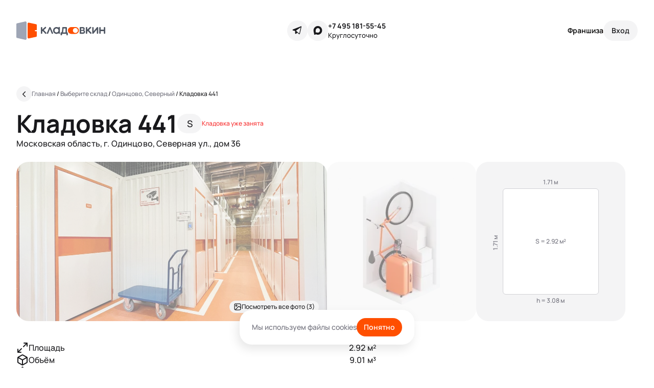

--- FILE ---
content_type: text/html; charset=utf-8
request_url: https://kladovkin.ru/selfstorage/storages/21/boxes/6277/
body_size: 7850
content:
<!DOCTYPE html><html class="root-v1 root-v4" dir="ltr" lang="ru"><head><meta content="text/html; charset=UTF-8" http-equiv="Content-Type" /><meta content="width=device-width, initial-scale=1.0" name="viewport" /><link href="/favicon-k.ico" rel="shortcut icon" type="image/x-icon" /><link href="/favicon.svg" rel="icon" type="image/svg+xml" /><link href="/favicon-k-16.png" rel="icon" sizes="16x16" type="image/png" /><link href="/favicon-k-32.png" rel="icon" sizes="32x32" type="image/png" /><link href="/favicon-96.png" rel="icon" sizes="96x96" type="image/png" /><link href="/favicon-128.png" rel="icon" sizes="128x128" type="image/png" /><link href="/favicon-192.png" rel="icon" sizes="192x192" type="image/png" /><link href="/favicon-k-57.png" rel="apple-touch-icon" sizes="57x57" /><link href="/favicon-k-72.png" rel="apple-touch-icon" sizes="72x72" /><link href="/favicon-k-114.png" rel="apple-touch-icon" sizes="114x114" /><link href="/favicon-k-144.png" rel="apple-touch-icon" sizes="144x144" /><link href="/favicon-k-144.png" rel="fluid-icon" title="Кладовкин" /><link href="https://kladovkin.ru/selfstorage/storages/21/boxes/6277/" rel="canonical" /><link href="https://fonts.googleapis.com" rel="preconnect" /><meta content="Бокс 441 для хранения вещей на складе «Одинцово, Северный» – Арендовать по цене от 4394 ₽ в месяц | Кладовкин" property="og:title" /><meta content="Бокс 441 по адресу Одинцово, Северная ул., дом 36. Размеры бокса: 1.71 × 1.71 × 3.08 м доступ: 24/7, цена аренды в месяц от 4394 ₽. Комплексное хранение вещей от компании Кладовкин.&quot;" property="og:description" /><meta content="https://kladovkin.ru/selfstorage/storages/21/boxes/6277/" property="og:url" /><meta content="Кладовкин" property="og:site_name" /><title>Бокс 441 для хранения вещей на складе «Одинцово, Северный» – Арендовать по цене от 4394 ₽ в месяц | Кладовкин</title><meta content="Бокс 441 по адресу Одинцово, Северная ул., дом 36. Размеры бокса: 1.71 × 1.71 × 3.08 м доступ: 24/7, цена аренды в месяц от 4394 ₽. Комплексное хранение вещей от компании Кладовкин.&quot;" name="description" /><meta content="noindex" name="robots" /><meta name="csrf-param" content="authenticity_token" />
<meta name="csrf-token" content="My6txXXoHZGSzoSg5wR9FXSRCO-leDA2On2xJ5NDC57U6GMmnR88iiMSiwc_MPRyje36zWhA3ezwi9qK_SSChQ" /><meta name="csp-nonce" /><link rel="stylesheet" href="/packs/css/application-f61c2c58.css" data-turbolinks-track="reload" media="all" /><script src="/packs/js/application-d48a6eb827289dc4b638.js" data-turbolinks-track="reload" defer="defer"></script><!-- Yandex.Metrika counter -->
<script type="text/javascript">
    (function(m,e,t,r,i,k,a){
        m[i]=m[i]||function(){(m[i].a=m[i].a||[]).push(arguments)};
        m[i].l=1*new Date();
        for (var j = 0; j < document.scripts.length; j++) {if (document.scripts[j].src === r) { return; }}
        k=e.createElement(t),a=e.getElementsByTagName(t)[0],k.async=1,k.src=r,a.parentNode.insertBefore(k,a)
    })(window, document,'script','https://mc.yandex.ru/metrika/tag.js?id=48635561', 'ym');

    ym(48635561, 'init', {defer:true, ssr:true, webvisor:true, trackHash:true, clickmap:true, ecommerce:"dataLayer", accurateTrackBounce:true, trackLinks:true});
</script>
<noscript><div><img src="https://mc.yandex.ru/watch/48635561" style="position:absolute; left:-9999px;" alt="" /></div></noscript>
<!-- /Yandex.Metrika counter -->
<!-- Top100 (Kraken) Counter -->
<script>
    (function (w, d, c) {
    (w[c] = w[c] || []).push(function() {
        var options = {
            project: 7733278,
        };
        try {
            w.top100Counter = new top100(options);
        } catch(e) { }
    });
    var n = d.getElementsByTagName("script")[0],
    s = d.createElement("script"),
    f = function () { n.parentNode.insertBefore(s, n); };
    s.type = "text/javascript";
    s.async = true;
    s.src =
    (d.location.protocol == "https:" ? "https:" : "http:") +
    "//st.top100.ru/top100/top100.js";

    if (w.opera == "[object Opera]") {
    d.addEventListener("DOMContentLoaded", f, false);
} else { f(); }
})(window, document, "_top100q");
</script>
<noscript>
  <img src="//counter.rambler.ru/top100.cnt?pid=7733278" alt="Топ-100" />
</noscript>
<!-- END Top100 (Kraken) Counter -->
</head><body class="application p-v4 p-boxes p-boxes p-boxes-show" data-env="production" data-is_brand_ru="true" data-locale="ru" data-map_type="ymap" id="boxes_show"><script type="application/ld+json">{"@context":"https://schema.org","@type":"Offer","name":"Кладовка 441","description":"Бокс 441 по адресу Одинцово, Северная ул., дом 36. Размеры бокса: 1.71 × 1.71 × 3.08 м доступ: 24/7, цена аренды в месяц от 4394 ₽. Комплексное хранение вещей от компании Кладовкин.\"","price":10220,"priceCurrency":"RUB","url":"https://kladovkin.ru/selfstorage/storages/21/boxes/6277/"}</script><div class="inner"><div class="container"><div class="b-top_menu v4"><div class="logo-container"><a aria-label="Кладовкин" class="logo logo-ru" href="https://kladovkin.ru/"></a></div><div class="icons-support"><div class="icons"><a aria-label="Telegram" class="telegram" data-track-event-data="{&quot;event&quot;:&quot;messenger_clicked&quot;,&quot;messenger_name&quot;:&quot;Telegram&quot;,&quot;messenger_link&quot;:&quot;https://t.me/Kladovkinmsk&quot;}" href="https://t.me/Kladovkinmsk" rel="nofollow" target="_blank"></a><a class="max" data-track-event-data="{&quot;event&quot;:&quot;messenger_clicked&quot;,&quot;messenger_name&quot;:&quot;Max&quot;,&quot;messenger_link&quot;:&quot;https://max.ru/u/f9LHodD0cOL9F9cqYdr64jy5yRs9v_25lu-JkpJo_46OdlMEk4EG1wLGHwI&quot;}" href="https://max.ru/u/f9LHodD0cOL9F9cqYdr64jy5yRs9v_25lu-JkpJo_46OdlMEk4EG1wLGHwI" rel="nofollow" target="_blank"></a></div><div class="support-kladovkin"><a data-track-event-data="{&quot;event&quot;:&quot;call_button_clicked&quot;}" href="tel:+7 495 181-55-45">+7 495 181-55-45</a><div class="hint">Круглосуточно</div></div></div><div class="auth-selfstorage"><a class="franchise" data-track-event-data="{&quot;event&quot;:&quot;go_to_franchise_terms_clicked&quot;,&quot;event_location&quot;:&quot;header&quot;}" href="https://kladovkin.ru/franchise/">Франшиза</a><button aria-label="Служба поддержки 24/7" class="contacts-modal-trigger" data-faq_url="https://kladovkin.ru/faq/" data-graphql_url="https://kladovkin.ru/graphql/" data-lead-type="landing_name" data-max_url="https://max.ru/u/f9LHodD0cOL9F9cqYdr64jy5yRs9v_25lu-JkpJo_46OdlMEk4EG1wLGHwI" data-phone_url="tel:+7 495 181-55-45" data-privacy_url="https://kladovkin.ru/selfstorage/privacy/" data-submit_url="https://kladovkin.ru/selfstorage/leads/" data-telegram_url="https://t.me/Kladovkinmsk" data-track-event="callback_form_sent" data-track-event-location="top_menu"></button><button aria-label="Вход" class="auth" data-confirmation_type="auth_code" data-confirmation_url="https://kladovkin.ru/selfstorage/phone_confirmations/" data-graphql_url="https://kladovkin.ru/graphql/" data-next_url="https://kladovkin.ru/selfstorage/storages/21/boxes/6277/" data-privacy_url="https://kladovkin.ru/selfstorage/privacy/" data-resend_code_interval="60" rel="nofollow"><span>Вход</span></button></div></div></div><div id="container_wrapper"><div class="boxes-v4-show ga-tracker" data-box_id="6277" data-is_staff="false" data-storage_id="21"><div class="b-breadcrumbs-v4 is-absolute" itemscope="" itemtype="https://schema.org/BreadcrumbList"><a aria-label="Назад" class="back" href="https://kladovkin.ru/selfstorage/storages/21/"></a><div class="list"><span itemprop="itemListElement" itemscope="" itemtype="https://schema.org/ListItem"><a class="b-link" href="https://kladovkin.ru/" itemprop="item" title="Главная"><span itemprop="name">Главная</span></a><meta content="0" itemprop="position" /></span>&nbsp;/&nbsp;<span itemprop="itemListElement" itemscope="" itemtype="https://schema.org/ListItem"><a class="b-link" href="https://kladovkin.ru/selfstorage/" itemprop="item" title="Выберите склад"><span itemprop="name">Выберите склад</span></a><meta content="1" itemprop="position" /></span>&nbsp;/&nbsp;<span itemprop="itemListElement" itemscope="" itemtype="https://schema.org/ListItem"><a class="b-link" href="https://kladovkin.ru/selfstorage/storages/21/" itemprop="item" title="Одинцово, Северный"><span itemprop="name">Одинцово, Северный</span></a><meta content="2" itemprop="position" /></span>&nbsp;/&nbsp;<span itemprop="itemListElement" itemscope="" itemtype="https://schema.org/ListItem"><span itemprop="name">Кладовка 441</span><meta content="3" itemprop="position" /></span></div></div><article class="v4 slide_1 container"><header class="cell-1 left-aligned"><h1>Кладовка 441<div class="size">S</div><div class="is-rented">Кладовка уже занята</div></h1><div class="note">Московская область, г. Одинцово, Северная ул., дом 36</div></header><div class="cell-2 photos"><a class="photo is-rented" href="https://minisklad.storage.yandexcloud.net/store/boxphoto/35607/image/main-dc24c87ab1aec753fda2f9fea910af9c.jpg"><img src="https://minisklad.storage.yandexcloud.net/store/boxphoto/35607/image/main-dc24c87ab1aec753fda2f9fea910af9c.jpg" /><div class="photo-tags mobile-counter"><div class="photo-tag"><span>1</span>/4</div></div><div class="photo-tags see-all-photos"><div class="photo-tag">Посмотреть все фото (3)</div></div></a><a class="photo size is-rented" href="/assets/static/pages/boxes-v4/slide_1/mobile/small@2x.png"><picture><source srcset="/assets/static/pages/boxes-v4/slide_1/desktop/small.webp, /assets/static/pages/boxes-v4/slide_1/desktop/small@2x.webp 2x" type="image/webp" /><img loading="lazy" src="/assets/static/pages/boxes-v4/slide_1/desktop/small.png" srcset="/assets/static/pages/boxes-v4/slide_1/desktop/small@2x.png 2x" /></picture></a><div class="photo dimensions"><div class="inner" style="width: 100.0%; height: 100%"><div class="width">1.71&nbsp;м</div><div class="square">S = 2.92&nbsp;м²<div class="length">1.71&nbsp;м</div></div><div class="height">h = 3.08&nbsp;м</div></div></div><a class="photo is-rented" href="https://minisklad.storage.yandexcloud.net/store/boxphoto/35608/image/main-597c2bae57174b1603f492b0d58cb8cf.jpg"><img src="https://minisklad.storage.yandexcloud.net/store/boxphoto/35608/image/x444-22a721e15a28172bb01729475dcf0df0.jpg" /></a><a class="photo is-rented" href="https://minisklad.storage.yandexcloud.net/store/boxphoto/35609/image/main-31f32fcd26842861e978788a292b71b5.jpg"><img src="https://minisklad.storage.yandexcloud.net/store/boxphoto/35609/image/x444-19872e07d9b2c4798f8fed41a070b671.jpg" /></a></div><ul class="cell-3 properties"><li><span><img src="/assets/static/pages/boxes-v4/slide_1/space.svg" />Площадь</span><span>2.92&nbsp;м²</span></li><li><span><img src="/assets/static/pages/boxes-v4/slide_1/capacity.svg" />Объём</span><span>9.01&nbsp;м³</span></li><li><span><img src="/assets/static/pages/boxes-v4/slide_1/dimensions.svg" />Размер</span><span>1.71 × 1.71 × 3.08&nbsp;м</span></li><li><span><img src="/assets/static/pages/boxes-v4/slide_1/floor.svg" />Этаж</span><span>−1</span></li><li><span><img src="/assets/static/pages/boxes-v4/slide_1/level.svg" />Ярус<div class="b-tooltip_trigger-v4" data-placement="right"><svg fill="none" viewBox="0 0 16 16" xmlns="http://www.w3.org/2000/svg"><g clip-path="url(#clip0_1343_2742)"><path d="M8.00016 10.6667V8.00004M8.00016 5.33337H8.00683M14.6668 8.00004C14.6668 11.6819 11.6821 14.6667 8.00016 14.6667C4.31826 14.6667 1.3335 11.6819 1.3335 8.00004C1.3335 4.31814 4.31826 1.33337 8.00016 1.33337C11.6821 1.33337 14.6668 4.31814 14.6668 8.00004Z" stroke="currentColor" stroke-linecap="round" stroke-linejoin="round" stroke-width="1.5"></path></g><defs><clipPath id="clip0_1343_2742"><rect fill="white" height="16" width="16"></rect></clipPath></defs></svg></div><div class="b-tooltip_content-v4 coupon-form"><div class="header"><span>Ярус</span><svg class="close" fill="none" viewbox="0 0 20 20" xmlns="http://www.w3.org/2000/svg"><g clip-path="url(#clip0_1192_2548)"><path d="M15.6251 4.37512L4.37506 15.6251" stroke="currentColor" stroke-linecap="round" stroke-linejoin="round" stroke-width="1.875"></path><path d="M15.6251 15.6251L4.37506 4.37512" stroke="currentColor" stroke-linecap="round" stroke-linejoin="round" stroke-width="1.875"></path></g><defs><clippath id="clip0_1192_2548"><rect fill="white" height="20" width="20"></rect></clippath></defs></svg></div>Доступ к кладовкам 1-го яруса свободный: они расположены на одном уровне с коридором <br> <br> Кладовки 2-го яруса высоко: чтобы попасть в них, используйте лестницу-платформу. Такие антресольные боксы бюджетнее, но в них сложнее размещать тяжелые предметы. <br> <br> Пожалуйста, учитывайте это при выборе кладовки</div></span><span>1</span></li><li><span><img src="/assets/static/pages/boxes-v4/slide_1/max_weight.svg" />Нагрузка на пол</span><span>до 350 кг/м²</span></li></ul><div class="cell-4 what-fits"><h4>Хранение</h4><p>Небольшая кладовка вместит вещи из одной комнаты. Это удобный вариант для&nbsp;сезонного хранения или если хочется освободить квартиру от вещей, которыми вы редко пользуетесь</p><div class="headline">Что поместится</div><ul class="types-list"><li class="clothes">Детские вещи</li><li class="furniture">Мелкая бытовая техника</li><li class="broom">Хозяйственные принадлежности</li><li class="bicycle"><a href="https://kladovkin.ru/sezonnoe-hranenie-velosipedov/">Велосипед</a></li><li class="tree">Новогодняя елка</li><li class="tent">Снаряжение для активного отдыха</li><li class="skates">Дачный или спортивный инвентарь</li></ul><div class="restrictions"><div class="b-tooltip_trigger-v4" data-placement="right">Что нельзя хранить</div><div class="b-tooltip_content-v4"><div class="header"><span>Что нельзя хранить</span><svg class="close" fill="none" viewbox="0 0 20 20" xmlns="http://www.w3.org/2000/svg"><g clip-path="url(#clip0_1192_2548)"><path d="M15.6251 4.37512L4.37506 15.6251" stroke="currentColor" stroke-linecap="round" stroke-linejoin="round" stroke-width="1.875"></path><path d="M15.6251 15.6251L4.37506 4.37512" stroke="currentColor" stroke-linecap="round" stroke-linejoin="round" stroke-width="1.875"></path></g><defs><clippath id="clip0_1192_2548"><rect fill="white" height="20" width="20"></rect></clippath></defs></svg></div><ul class="types-list"><li class="toxic_hazard">Токсичные и радиоактивные вещества</li><li class="fire_hazard">Огнеопасные материалы и жидкости</li><li class="drugs">Лекарственные препараты в любой форме</li><li class="smelly">Материалы, источающие дым или запах</li><li class="weapons">Оружие и взрывоопасные вещества</li><li class="animals">Растения и животные</li><li class="food">Продукты питания</li><li class="legally_forbidden">Запрещенные к обороту в РФ предметы</li><li class="money">Деньги и ценные бумаги</li><li class="battery">Аккумуляторы любых типов, в том числе внутри устройств</li></ul></div></div></div><div class="cell-5 features"><h4>О складе</h4><div class="features-scroller"><ul class="b-features_v2 is-mobile"><li><div class="b-feature_v2 access_24_7"></div><span>Доступ 24/7</span></li><li><div class="b-feature_v2 kladovkin_parking"></div><span>Парковка</span></li><li><div class="b-feature_v2 freight_passenger_elevator"></div><span class="b-feature_v2-is_excluded">Лифт (грузовой, пассажирский)</span></li><li><div class="b-feature_v2 access_by_pin_code_and_via_app"></div><span>Доступ по пин-коду и через <a href="https://kladovkin.ru/qr_app/" target="_blank">приложение</a></span></li><li><div class="b-feature_v2 cargo_carts"></div><span>Грузовые тележки</span></li><li><div class="b-feature_v2 wi_fi"></div><span class="b-feature_v2-is_excluded">Wi-fi</span></li><li><div class="b-feature_v2 storage_on_floor_N"></div><span>Склад на -1 этаже</span></li><li><div class="b-feature_v2 video_surveillance"></div><span>Видеонаблюдение</span></li><li><div class="b-feature_v2 mezzanine_boxes"></div><span class="b-feature_v2-is_excluded">Антресольные боксы</span></li></ul><ul class="b-features_v2 is-desktop"><li><div class="b-feature_v2 access_24_7"></div><span>Доступ 24/7</span></li><li><div class="b-feature_v2 video_surveillance"></div><span>Видеонаблюдение</span></li><li><div class="b-feature_v2 access_by_pin_code_and_via_app"></div><span>Доступ по пин-коду и через <a href="https://kladovkin.ru/qr_app/" target="_blank">приложение</a></span></li><li><div class="b-feature_v2 freight_passenger_elevator"></div><span class="b-feature_v2-is_excluded">Лифт (грузовой, пассажирский)</span></li><li><div class="b-feature_v2 storage_on_floor_N"></div><span>Склад на -1 этаже</span></li><li><div class="b-feature_v2 wi_fi"></div><span class="b-feature_v2-is_excluded">Wi-fi</span></li><li><div class="b-feature_v2 kladovkin_parking"></div><span>Парковка</span></li><li><div class="b-feature_v2 mezzanine_boxes"></div><span class="b-feature_v2-is_excluded">Антресольные боксы</span></li><li><div class="b-feature_v2 cargo_carts"></div><span>Грузовые тележки</span></li><li></ul></div></div><div class="cell-6"><div data-graphql_url="https://kladovkin.ru/graphql/" data-lead_submit_url="https://kladovkin.ru/selfstorage/leads/" data-lead_type="landing_name" id="lead_app"></div></div></article><article class="v4 slide_2"><header><h2 id="map_top">Как попасть на склад</h2></header><div class="b-map" data-geo="{&quot;geo_lat&quot;:&quot;55.681635&quot;,&quot;geo_lng&quot;:&quot;37.251877&quot;,&quot;initial_zoom&quot;:15}" data-lead-props="{&quot;submitUrl&quot;:&quot;https://kladovkin.ru/selfstorage/leads/&quot;,&quot;leadType&quot;:&quot;box_assortment&quot;,&quot;trackEvent&quot;:&quot;callback_form_sent&quot;,&quot;trackEventLocation&quot;:&quot;map&quot;,&quot;graphqlUrl&quot;:&quot;https://kladovkin.ru/graphql/&quot;,&quot;privacyUrl&quot;:&quot;https://kladovkin.ru/selfstorage/privacy/&quot;}" data-storages="[{&quot;id&quot;:21,&quot;url&quot;:&quot;https://kladovkin.ru/selfstorage/storages/21/&quot;,&quot;geo&quot;:{&quot;latitude&quot;:&quot;55.681635&quot;,&quot;longitude&quot;:&quot;37.251877&quot;},&quot;minPrice&quot;:&quot;2 603 ₽&quot;,&quot;isSoon&quot;:false,&quot;isNew&quot;:false,&quot;discount&quot;:&quot;-50% в первый месяц&quot;,&quot;photoUrl&quot;:&quot;https://minisklad.storage.yandexcloud.net/store/storagephoto/133/image/x670-4ddd401ad5fc2589c2fc8bc6581da228.jpeg&quot;,&quot;name&quot;:&quot;Одинцово, Северный&quot;,&quot;balloonTags&quot;:[&quot;Круглосуточно&quot;,&quot;Без выходных&quot;],&quot;warehouseGuideUrl&quot;:null,&quot;address&quot;:&quot;Северная ул., дом 36&quot;,&quot;metros&quot;:[{&quot;id&quot;:72,&quot;color&quot;:&quot;#0078bf&quot;,&quot;displayName&quot;:&quot;м. Киевская  (22000м)&quot;,&quot;name&quot;:&quot;Киевская &quot;}],&quot;boxesCount&quot;:268,&quot;availableBoxesCount&quot;:9,&quot;rating&quot;:4.6,&quot;reviewsCount&quot;:null,&quot;customMarkerLabel&quot;:&quot;Кладовкин&quot;,&quot;phone&quot;:{&quot;url&quot;:&quot;tel:+7 495 181-55-45&quot;,&quot;label&quot;:&quot;+7 495 181-55-45&quot;},&quot;isStoragesShow&quot;:true}]"></div></article></div></div><footer class="b-footer v4 dark-wrapper"><div class="container"><div class="cc-links"><ul><li>Мини-склад</li><li><a href="https://kladovkin.ru/dostavka/">Доставка</a></li><li><a href="https://kladovkin.ru/selfstorage/">Боксы для хранения</a></li><li><a href="https://kladovkin.ru/biznes-veshchi/">Бизнес-хранение</a></li><li><a href="https://kladovkin.ru/lichnye-veschi/">Личное хранение</a></li></ul><ul><li>Типы аренды</li><li><a href="https://kladovkin.ru/arenda-kontejnera/">Аренда контейнера</a></li><li><a href="https://kladovkin.ru/arenda-sklada/">Аренда склада</a></li><li><a href="https://kladovkin.ru/arenda-teplogo-sklada/">Аренда теплого склада</a></li><li><a href="https://kladovkin.ru/arenda-mini-sklada/">Аренда мини-склада</a></li><li><a href="https://kladovkin.ru/arenda-kladovki/">Аренда кладовки</a></li></ul><ul><li>Полезное</li><li><a href="https://kladovkin.ru/blog/">Блог</a></li><li><a href="https://kladovkin.ru/kak-khranit-veshchi/">Как хранить вещи</a></li><li><a href="https://kladovkin.ru/kak-khranit-veshchi/chto-nelzya-khranit-v-boksakh/">Что нельзя хранить</a></li><li><a href="https://kladovkin.ru/selfstorage/how_to_choose_box/">Как выбрать бокс</a></li></ul><ul><li>Компания</li><li><a class="franchise" data-track-event-data="{&quot;event&quot;:&quot;go_to_franchise_terms_clicked&quot;,&quot;event_location&quot;:&quot;footer&quot;}" href="https://kladovkin.ru/franchise/">Франшиза</a></li><li><a href="https://kladovkin.ru/o-minisklade/">О нас</a></li><li><a href="https://kladovkin.ru/blog/">Блог</a></li><li><a href="https://kladovkin.ru/selfstorage/privacy/">Политика обработки персональных данных</a></li><li><a href="https://kladovkin.ru/privacy/coupons/">Правила использования промокодов</a></li><li><a href="https://kladovkin.ru/sitemap/">Карта сайта</a></li></ul><ul><li class="title">Приложение</li><li><a data-track-event-data="{&quot;event&quot;:&quot;app_link_clicked&quot;,&quot;app_os_name&quot;:&quot;iOS&quot;,&quot;app_store_link&quot;:&quot;https://apps.apple.com/app/id1517315168&quot;}" href="https://apps.apple.com/app/id1517315168" rel="nofollow" target="_blank">iOS</a></li><li><a data-track-event-data="{&quot;event&quot;:&quot;app_link_clicked&quot;,&quot;app_os_name&quot;:&quot;Android&quot;,&quot;app_store_link&quot;:&quot;https://play.google.com/store/apps/details?id=ru.kladovkin.app&quot;}" href="https://play.google.com/store/apps/details?id=ru.kladovkin.app" rel="nofollow" target="_blank">Android</a></li></ul><ul><li>Контакты</li><li><button class="lead" data-faq_url="https://kladovkin.ru/faq/" data-graphql_url="https://kladovkin.ru/graphql/" data-lead-type="landing_name" data-privacy_url="https://kladovkin.ru/selfstorage/privacy/" data-submit_url="https://kladovkin.ru/selfstorage/leads/" data-track-event="callback_form_sent" data-track-event-location="footer">Заказать звонок</button></li><li><a data-track-event-data="{&quot;event&quot;:&quot;call_button_clicked&quot;}" href="tel:+7 495 181-55-45">+7 495 181-55-45</a></li><li><a data-track-event-data="{&quot;event&quot;:&quot;email_link_clicked&quot;,&quot;email_address&quot;:&quot;info@kladovkin.ru&quot;}" href="mailto:info@kladovkin.ru">info@kladovkin.ru</a></li><li><a data-track-event-data="{&quot;event&quot;:&quot;messenger_clicked&quot;,&quot;messenger_name&quot;:&quot;Telegram&quot;,&quot;messenger_link&quot;:&quot;https://t.me/Kladovkinmsk&quot;}" href="https://t.me/Kladovkinmsk" rel="nofollow" target="_blank">Telegram</a></li><li><a data-track-event-data="{&quot;event&quot;:&quot;messenger_clicked&quot;,&quot;messenger_name&quot;:&quot;Max&quot;,&quot;messenger_link&quot;:&quot;https://max.ru/u/f9LHodD0cOL9F9cqYdr64jy5yRs9v_25lu-JkpJo_46OdlMEk4EG1wLGHwI&quot;}" href="https://max.ru/u/f9LHodD0cOL9F9cqYdr64jy5yRs9v_25lu-JkpJo_46OdlMEk4EG1wLGHwI" rel="nofollow" target="_blank">Max</a></li></ul></div><div class="cc-logo-copy"><div class="c-logo"><a aria-label="Кладовкин" class="logo" href="https://kladovkin.ru/"><img alt="Кладовкин" loading="lazy" src="/assets/static/b-footer-v4/logo-ru.svg" /></a></div><div class="c-copy">Аренда склада для хранения вещей в Москве ©&nbsp;ООО «Кладовкин» 2026. Все права защищены <br> ИНН:7100007940 ОГРН:1217100007805</div></div></div></footer></div><!-- calltouch -->
<script>
  (function(w,d,n,c){w.CalltouchDataObject=n;w[n]=function(){w[n]["callbacks"].push(arguments)};if(!w[n]["callbacks"]){w[n]["callbacks"]=[]}w[n]["loaded"]=false;if(typeof c!=="object"){c=[c]}w[n]["counters"]=c;for(var i=0;i<c.length;i+=1){p(c[i])}function p(cId){var a=d.getElementsByTagName("script")[0],s=d.createElement("script"),i=function(){a.parentNode.insertBefore(s,a)},m=typeof Array.prototype.find === 'function',n=m?"init-min.js":"init.js";s.async=true;s.src="https://mod.calltouch.ru/"+n+"?id="+cId;if(w.opera=="[object Opera]"){d.addEventListener("DOMContentLoaded",i,false)}else{i()}}})(window,document,"ct","8adf0966");
</script>
<!-- calltouch -->
<div class="b-cookies-popup" data-cookies_key="cookies_popup"><span>Мы используем файлы cookies</span><button>Понятно</button></div></body></html>

--- FILE ---
content_type: image/svg+xml
request_url: https://kladovkin.ru/packs/static/images/vue/storage_schema_boxes/guide_modal/what_fits/bicycle-29e99151f55383b23216.svg
body_size: 444
content:
<svg width="20" height="20" viewBox="0 0 20 20" fill="none" xmlns="http://www.w3.org/2000/svg">
<g id="Group">
<path id="Path" d="M7.49952 12.501C7.49952 14.3427 6.00652 15.8357 4.1648 15.8357C2.32308 15.8357 0.830078 14.3427 0.830078 12.501C0.830078 10.6593 2.32308 9.1663 4.1648 9.1663C4.7444 9.16519 5.31395 9.31764 5.81549 9.60815" stroke="#18181B" stroke-width="1.5" stroke-linecap="round" stroke-linejoin="round"/>
<circle id="Oval" cx="15.8357" cy="12.501" r="3.33472" stroke="#18181B" stroke-width="1.5" stroke-linecap="round" stroke-linejoin="round"/>
<path id="Path_2" d="M16.0444 7.0821C16.3208 7.0821 16.5859 6.9723 16.7813 6.77687C16.9767 6.58144 17.0865 6.31638 17.0865 6.03999V6.03999C17.0865 5.76361 16.9767 5.49855 16.7813 5.30312C16.5859 5.10769 16.3208 4.99789 16.0444 4.99789H13.335L15.836 12.501" stroke="#18181B" stroke-width="1.5" stroke-linecap="round" stroke-linejoin="round"/>
<path id="Path_3" fill-rule="evenodd" clip-rule="evenodd" d="M4.16406 12.501H9.16615L13.3345 6.66525H7.49878L4.16406 12.501Z" stroke="#18181B" stroke-width="1.5" stroke-linecap="round" stroke-linejoin="round"/>
<path id="Path_4" d="M5.83203 4.58106H8.33307" stroke="#18181B" stroke-width="1.5" stroke-linecap="round" stroke-linejoin="round"/>
<path id="Path_5" d="M9.16706 12.501L6.66602 4.58105" stroke="#18181B" stroke-width="1.5" stroke-linecap="round" stroke-linejoin="round"/>
</g>
</svg>


--- FILE ---
content_type: image/svg+xml
request_url: https://kladovkin.ru/packs/static/images/vue/storage_schema_boxes/guide_modal/what_fits/tent-6b50252be7dba0089587.svg
body_size: 841
content:
<svg width="20" height="20" viewBox="0 0 20 20" fill="none" xmlns="http://www.w3.org/2000/svg">
<g id="8687931_ic_fluent_tent_regular_icon 1">
<g id="Group 11">
<path id="Vector 112" d="M2 17L18 17" stroke="#18181B" stroke-width="1.5" stroke-linecap="round"/>
<g id="Group 12">
<path id="Vector 113" d="M3 17L4.41974 8.00832C4.47011 7.68932 4.67151 7.41626 4.9547 7.26102C6.41939 6.45811 8.92223 4.79628 10 3" stroke="#18181B" stroke-width="1.5" stroke-linecap="round"/>
<path id="Vector 114" d="M17 17L15.5803 8.00832C15.5299 7.68932 15.3285 7.41626 15.0453 7.26102C13.5806 6.45811 11.0778 4.79628 10 3" stroke="#18181B" stroke-width="1.5" stroke-linecap="round"/>
<path id="Vector 115" d="M6.5 16.5C7.33333 15.3333 9.2 12.2 10 9" stroke="#18181B" stroke-width="1.5" stroke-linecap="round"/>
<path id="Vector 116" d="M13.5 16.5C12.6667 15.3333 10.8 12.2 10 9" stroke="#18181B" stroke-width="1.5" stroke-linecap="round"/>
</g>
</g>
</g>
</svg>


--- FILE ---
content_type: image/svg+xml
request_url: https://kladovkin.ru/packs/static/images/blocks/b-feature_v2/access_24_7-a72981aed125d9b95741.svg
body_size: 343
content:
<svg width="24" height="24" viewBox="0 0 24 24" fill="none" xmlns="http://www.w3.org/2000/svg">
<g id="Group">
<g id="Group_2">
<path id="Path" d="M20.7363 5.53711V7.53711H18.7363H20.7363" stroke="#18181B" stroke-width="1.5" stroke-linecap="round" stroke-linejoin="round"/>
<path id="Path_2" d="M7.58691 10.729C7.58691 9.91801 8.24491 9.26001 9.05591 9.26001C9.86691 9.26001 10.5249 9.91801 10.5249 10.729C10.5249 12.565 7.58791 12.565 7.58791 14.739H10.5249" stroke="#18181B" stroke-width="1.5" stroke-linecap="round" stroke-linejoin="round"/>
<path id="Path_3" d="M15.894 12.03L13.382 12.003C13.24 12.001 13.125 11.886 13.125 11.743V9.26099" stroke="#18181B" stroke-width="1.5" stroke-linecap="round" stroke-linejoin="round"/>
<path id="Path_4" d="M15.8896 9.32007V14.7401" stroke="#18181B" stroke-width="1.5" stroke-linecap="round" stroke-linejoin="round"/>
<path id="Path_5" d="M20.3 7.53799C18.697 4.63599 15.582 2.66699 12 2.66699C6.84499 2.66699 2.66699 6.84599 2.66699 12C2.66699 17.154 6.84499 21.333 12 21.333C17.155 21.333 21.333 17.154 21.333 12" stroke="#18181B" stroke-width="1.5" stroke-linecap="round" stroke-linejoin="round"/>
</g>
</g>
</svg>
